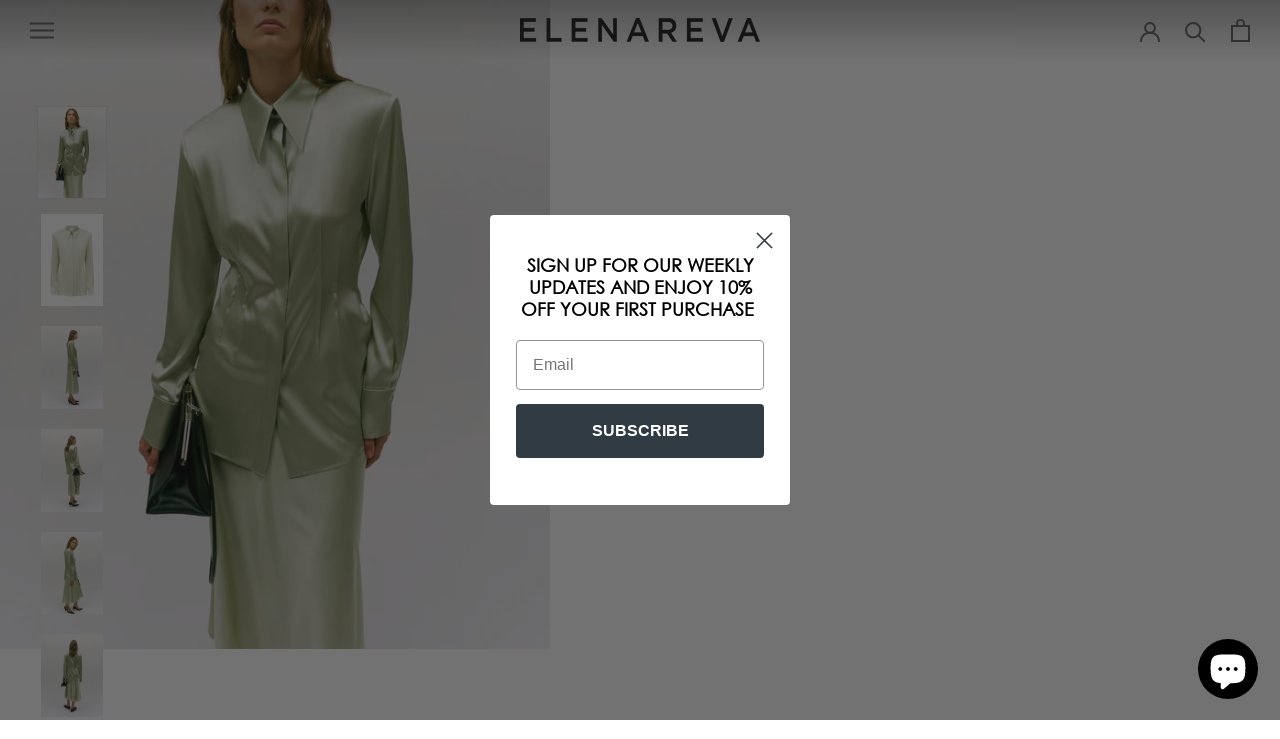

--- FILE ---
content_type: text/javascript
request_url: https://shop.elenareva.com/cdn/shop/t/25/assets/custom.js?v=80867594527800802101695384927
body_size: -88
content:
window.addEventListener("load",()=>{document.getElementById("shopify-section-1663756888d9633d8c").insertAdjacentHTML("afterbegin",`<div class="link-list-wrapper">
                                  <div class="inst-link">
                                      <div class="link-ourInst">
                                            <a href="https://www.instagram.com/elenareva/"> Our instagram</a>
                                      </div>
                                      <div class="link-elenareva-c">
                                            <a href="https://www.instagram.com/elenareva/"><span>@</span>ELENAREVA</a>
                                      </div>
                                  </div>
                          </div>`)}),window.addEventListener("load",()=>{let boughtLoadContainer=document.querySelector(".cbb-frequently-bought-container"),boughtForm=document.querySelector(".cbb-frequently-bought-form"),boughtContainer=document.querySelector(".cbb-frequently-bought-container"),boughtTitle=document.querySelector(".cbb-frequently-bought-title"),boughtAddButton=document.querySelector(".cbb-frequently-bought-add-button"),salePrice=document.querySelectorAll(".cbb-frequently-bought-selector-label-sale-price"),comparePrice=document.querySelectorAll(".cbb-frequently-bought-selector-label-compare-at-price"),productTitle=document.getElementById("#40563921911856"),selectorList=document.querySelectorAll(".cbb-frequently-bought-selector-list > *"),boughtProducts=document.querySelectorAll(".cbb-frequently-bought-products > *");boughtForm.prepend(boughtTitle),boughtContainer.prepend(boughtForm),boughtAddButton.classList.remove("Button--primary"),boughtProducts[0].append(selectorList[0]),boughtProducts[1].append(selectorList[1]),boughtProducts[2].append(selectorList[2]);let productLi=document.querySelectorAll(".cbb-frequently-bought-product > li");for(let li of productLi)li.childNodes[4].append(li.childNodes[5]);boughtLoadContainer.style.display="block"});let popupBg=document.querySelector(".popup__bg"),popup=document.querySelector(".popup"),openPopupButtons=document.querySelectorAll(".open-popup"),closePopupButton=document.querySelector(".close-popup");openPopupButtons.forEach(button=>{button.addEventListener("click",e=>{e.preventDefault(),popupBg.classList.add("active"),popup.classList.add("active")})}),closePopupButton.addEventListener("click",()=>{popupBg.classList.remove("active"),popup.classList.remove("active")}),document.addEventListener("click",e=>{e.target===popupBg&&(popupBg.classList.remove("active"),popup.classList.remove("active"))});
//# sourceMappingURL=/cdn/shop/t/25/assets/custom.js.map?v=80867594527800802101695384927


--- FILE ---
content_type: image/svg+xml
request_url: https://shop.elenareva.com/cdn/shop/t/25/assets/cursor-zoom-in.svg?v=75725576434158320851695384927
body_size: -754
content:
<svg width="35" height="35" viewBox="0 0 35 35" xmlns="http://www.w3.org/2000/svg">
  <g fill="none" fill-rule="nonzero">
    <circle fill="#ffffff" cx="17.5" cy="17.5" r="17.5"/>
    <path fill="#595858" d="M24 18h-6v6h-1v-6h-6v-1h6v-6h1v6h6"/>
  </g>
</svg>

--- FILE ---
content_type: text/javascript
request_url: https://shop.elenareva.com/cdn/shop/files/mlveda-mcp-code.js?v=13812203893892077687
body_size: 5550
content:
var mcp_option_hide_class=".ProductForm__Option,.variant-picker__option",cartclass=".",neglectAnchors=".Drawer__Content",isSaleClass=!0,saleClass=".ProductItem__Label--onSale,.ProductItem__LabelList",isSaveAmount=!1,saveAmountClass=".",isSalePercentage=!1,salePercentageClass=".",isTextWithPrice=!0,textWithPrice="on sale,now",priceColor="",moneyNeglectClass=".",divInputClass=".ProductForm__Option",queryParameterRegex=/\?.+=.*/g;if(neglectAnchors=="."&&(neglectAnchors="a"),isSaveAmount)var moneyNeglect=saveAmountClass+" .money";else var moneyNeglect="";if(moneyNeglectClass!=".")for(let i=0;i<moneyNeglectClass.split(",").length;i++)i==0?moneyNeglect!=""?moneyNeglect+=", "+moneyNeglectClass.split(",")[0]+" .money":moneyNeglect+=moneyNeglectClass.split(",")[0]+" .money":moneyNeglect+=", "+moneyNeglectClass.split(",")[i]+" .money";var appendStoreCurrency=["collections","search","products"],myURLarray=["collections","search"],mlveda_condition_flag=!1,convert_currency=!1,first_call=!1,flag_for_updateprice=!0,ul_class="",element_of_structure="";typeof Mlveda>"u"&&(Mlveda={}),Mlveda.formatMoney||(Mlveda.formatMoney=function(a2,e){function t(a3,e2){return a3===void 0?e2:a3}function r(a3,e2,r2,o2){if(e2=t(e2,2),r2=t(r2,","),o2=t(o2,"."),isNaN(a3)||a3==null)return 0;var n2=(a3=(a3/100).toFixed(e2)).split(".");return n2[0].replace(/(\d)(?=(\d\d\d)+(?!\d))/g,"$1"+r2)+(n2[1]?o2+n2[1]:"")}typeof a2=="string"&&(a2=a2.replace(".",""));var o="",n=/\{\{\s*(\w+)\s*\}\}/,s=e;switch(s.match(n)[1]){case"amount":o=r(a2,2);break;case"amount_no_decimals":o=r(a2,0);break;case"amount_with_comma_separator":o=r(a2,2,".",",");break;case"amount_with_space_separator":o=r(a2,2," ",",");break;case"amount_with_period_and_space_separator":o=r(a2,2," ",".");break;case"amount_no_decimals_with_comma_separator":o=r(a2,0,".",",");break;case"amount_no_decimals_with_space_separator":o=r(a2,0," ");break;case"amount_with_apostrophe_separator":o=r(a2,2,"'",".")}return s.replace(n,o)});function remove_mlveda(){cartclass!="."&&Array.from(document.querySelectorAll(cartclass)).forEach(e=>{e.innerHTML!=null&&mlveda_regex.test(e.innerHTML)&&(e.innerHTML=e.innerHTML.replace(mlveda_regex,""))})}function mlveda_country_hide(){document.querySelectorAll(mcp_option_hide_class).forEach(element=>{if(element.style.display!="none"&&element.textContent.toLowerCase().trim().indexOf("mlveda_country")!=-1)element.setAttribute("style","display: none !important"),element.querySelectorAll("[data-value]").length>0&&element.querySelectorAll("[value]").length==0&&ul_class==""?element.nodeName=="UL"?element.classList.forEach(classname=>{ul_class==""&&mcp_option_hide_class.indexOf(classname)!=-1&&(ul_class="."+classname)}):element.querySelectorAll("ul").length>0&&(ul_class="."+element.querySelectorAll("ul")[0].classList[0]):element.querySelectorAll("input").length>0&&element_of_structure==""&&element.classList.forEach(classname=>{element_of_structure==""&&mcp_option_hide_class.indexOf(classname)!=-1&&(element_of_structure="."+classname)});else if(element.style.display!="none"&&($m(element).find("[value]").length!=0&&Array.from($m(element).find("[value]")).every(currentValue=>String(currentValue.value).match(pattern))||$m(element).find("[data-value]").length!=0&&Array.from($m(element).find("[data-value]")).every(currentValue=>String($m(currentValue).data("value")).match(pattern)))&&(element.setAttribute("style","display: none !important"),element.textContent.toLowerCase().indexOf("mlveda_country")==-1&&element.parentElement.textContent.toLowerCase().indexOf("mlveda_country")!=-1)){let all_elements=$m(element.parentElement).find(":contains(mlveda_country)");all_elements[all_elements.length-1].style.display!="none"&&all_elements[all_elements.length-1].setAttribute("style","display: none !important")}})}const mutationCallback=function(mutationsList,observer){mutationsList.forEach(mutation=>{try{mlveda_country_hide()}catch(err){console.log("error",err)}})};if(document.body){const observer=new MutationObserver(mutationCallback),observerOptions={childList:!0,subtree:!0};observer.observe(document.body,observerOptions)}else document.addEventListener("DOMContentLoaded",()=>{const observer=new MutationObserver(mutationCallback),observerOptions={childList:!0,subtree:!0};observer.observe(document.body,observerOptions)});isSaleClass&&$m("<style type='text/css'>"+saleClass+"{ visibility : hidden; }</style>").appendTo("head"),isSaveAmount&&$m("<style type='text/css'>"+saveAmountClass+"{ visibility : hidden; }</style>").appendTo("head"),isSalePercentage&&$m("<style type='text/css'>"+salePercentageClass+"{ visibility : hidden; }</style>").appendTo("head"),typeof HTMLDivElement.prototype.realAddEventListener>"u"&&(HTMLDivElement.prototype.realAddEventListener=HTMLDivElement.prototype.addEventListener),HTMLDivElement.prototype.addEventListener=function(a2,b,c){this.realAddEventListener(a2,b,c),window.lastDivListenerInfo||(window.lastDivListenerInfo=new Array),a2=="change"&&this.parentElement.textContent.indexOf("mlveda_country")!=-1&&this.classList.contains("variant-picker__option-values")&&lastDivListenerInfo.length==0&&window.lastDivListenerInfo.push({a:a2,b,c})};var mlveda_observer=new MutationObserver(function(mutations){mutations.forEach(function(mutation){if(typeof mlvedaFlagCalled<"u"&&mlvedaFlagCalled&&typeof window.mlvedadefaultcurrency<"u"&&window.mlvedadefaultcurrency&&ACSCurrency.currentCurrency!=""&&(ACSCurrency.currentCurrency==mlvedaShopCurrency&&$m("span.money").length>0&&Array.from($m("span.money")).some(e=>e.getAttribute("data-currency-"+mlvedaShopCurrency.toLowerCase())==null)?(typeof ACSCurrency<"u"&&typeof ACSCurrency.moneyFormats<"u"&&mlvedaload(),$m('<style type="text/css"> span.money { display: inline;} </style>').appendTo("head"),$m(`<style type="text/css"> .shopify-payment-button,form[action*='/cart/add'] [type='submit']{visibility:visible;}</style>`).appendTo("head")):ACSCurrency.currentCurrency!=mlvedaShopCurrency&&(!convert_currency&&mutation.target.nodeName.toLowerCase()=="span"&&mutation.target.classList.length>0&&mutation.target.className.indexOf("money")!=-1&&(mutation.target.getAttribute("data-currency")||(convert_currency=!0)),!convert_currency&&mutation.target.querySelectorAll("span.money").length>0&&mutation.target.querySelectorAll("span.money").forEach(currentElem=>{currentElem.getAttribute("data-currency")||(convert_currency=!0)}))),mutation.type!="attributes"&&first_call&&!flag_for_updateprice)for(var i=0;i<mutation.addedNodes.length;i++)mutation.addedNodes[i]instanceof Element&&mutation.addedNodes[i].querySelector("span.money")!=null&&(mutation.addedNodes[i].querySelector('a[href*="products"]:not(form[action*="/cart"] a):not(form[action*="/checkout"] a)')!=null&&neglectAnchors!="."&&Array.from(mutation.addedNodes[i].querySelectorAll('a[href*="products"]:not(form[action*="/cart"] a):not(form[action*="/checkout"] a)')).every(elem=>$m(elem).parents(neglectAnchors).length==0)||mutation.addedNodes[i].nodeName=="A")&&($m('<style type="text/css">span.money{ display: none; }</style>').appendTo("head"),flag_for_updateprice=!0)}),flag_for_updateprice&&first_call&&(checkShopifyFormatMoney(),flag_for_updateprice=!1),$m('div.OptionSelector:contains("mlveda_country")').length>0?$m("div.OptionSelector:not(.mlveda_country,.vichitra)").each(function(){var flag=1;if($m(this).find(".Popover__ValueList").children().each(function(option){var str=$m(this).attr("data-value").trim(),res=pattern.test(str);if(res){flag=2;return}else return $m(this).parents("div.OptionSelector").addClass("vichitra"),flag=0,!1}),flag==2){$m(this).addClass("mlveda_country");var mlveda_interval=setInterval(function(){if(typeof domDelegate<"u"&&typeof domDelegate.Delegate<"u"){clearInterval(mlveda_interval);var event1=new Event("click",{bubbles:!0});mlveda_condition_flag=!0,$m("div.mlveda_country .Popover__ValueList").each(function(){typeof mcp_country<"u"&&mcp_country!==null&&$m(this).find(".is-selected").attr("data-value")!=mcp_country&&$m(this).find("[data-value='"+mcp_country+"']").length>0?($m(this).attr("mlveda_country_found","true"),$m(this).find("[data-value='"+mcp_country+"']")[0].dispatchEvent(event1)):typeof mcp_continent<"u"&&mcp_continent!==null&&$m(this).find(".is-selected").attr("data-value")!=mcp_continent&&$m(this).find("[data-value='"+mcp_continent+"']").length>0&&$m(this).find(".is-selected").attr("data-value")!=mcp_country?($m(this).attr("mlveda_continent_found","true"),$m(this).find("[data-value='"+mcp_continent+"']")[0].dispatchEvent(event1)):typeof mcp_country<"u"&&mcp_country!==null&&typeof mcp_continent<"u"&&mcp_continent!==null&&$m(this).find(".is-selected").attr("data-value")!=mcp_country&&$m(this).find(".is-selected").attr("data-value")!=mcp_continent&&($m(this).find("[data-value='intl']").length!=0?$m(this).find("[data-value='intl']")[0].dispatchEvent(event1):$m(this).children()[0].dispatchEvent(event1))})}},100)}}):element_of_structure!=""&&$m(element_of_structure+":not(.mlveda_country,.vichitra)").each(function(){var flag=1;if($m(this).find("input").each(function(option){var str=$m(this).val().trim();if(str!==""){var res=pattern.test(str);if(res){flag=2;return}else return $m(this).parents(element_of_structure).addClass("vichitra"),flag=0,!1}}),flag==2){$m(this).addClass("mlveda_country");var mlveda_interval=setInterval(function(){if(typeof domDelegate<"u"&&typeof domDelegate.Delegate<"u"||typeof lastDivListenerInfo<"u"&&lastDivListenerInfo.length>0&&lastDivListenerInfo[0].a=="change"){clearInterval(mlveda_interval);var event1=new Event("change",{bubbles:!0});mlveda_condition_flag=!0,$m(element_of_structure+".mlveda_country").each(function(){mcp_country&&mcp_country!==null&&$m(this).find("input:radio[value="+mcp_country+"]").length>0?($m(this).attr("mlveda_country_found","true"),$m(this).find("input:radio[value="+mcp_country+"]").click(),$m(this).find("input:radio[value="+mcp_country+"]").val(mcp_country).trigger("click"),$m(element_of_structure+".mlveda_country").val(mcp_country)[0].dispatchEvent(new Event("change",{bubbles:!0}))):mcp_continent&&mcp_continent!==null&&$m(this).find("input:radio[value="+mcp_continent+"]").length>0?($m(this).attr("mlveda_continent_found","true"),$m(this).find("input:radio[value="+mcp_continent+"]").click(),$m(this).find("input:radio[value="+mcp_continent+"]").val(mcp_continent).trigger("click"),$m(element_of_structure+".mlveda_country").val(mcp_continent)[0].dispatchEvent(new Event("change",{bubbles:!0}))):mcp_country!==null&&mcp_continent!==null&&$m(this).find("input:radio[value=intl]").length>0&&($m(this).find("input:radio[value=intl]").click(),$m(this).find("input:radio[value='intl']").val("intl").trigger("click"),$m(element_of_structure+".mlveda_country").val("intl")[0].dispatchEvent(new Event("change",{bubbles:!0})))})}},100)}}),convert_currency&&(console.log("mlvedaload call !!!"),typeof ACSCurrency<"u"&&typeof ACSCurrency.moneyFormats<"u"&&mlvedaload(),convert_currency=!1)});$m(document).ready(function(){mlveda_country_hide(),mlveda_observer.observe(document.body,{childList:!0,subtree:!0,attributes:!0}),checkShopifyFormatMoney(),remove_mlveda();var mlveda_style=document.createElement("style");mlveda_style.type="text/css",mlveda_style.innerText='form[action*="/cart"] {visibility: visible}',document.head.appendChild(mlveda_style)}),window.addEventListener("load",function(){setTimeout(function(){isSaleClass&&$m("<style type='text/css'>"+saleClass+"{ visibility : visible; }</style>").appendTo("head"),isSaveAmount&&$m("<style type='text/css'>"+saveAmountClass+"{ visibility : visible; }</style>").appendTo("head"),isSalePercentage&&$m("<style type='text/css'>"+salePercentageClass+"{ visibility : visible; }</style>").appendTo("head"),$m('<style type="text/css">span.money{ display: inline; }</style>').appendTo("head"),$m('<style type="text/css">  span.money {visibility:visible;}</style>').appendTo("head"),$m(`<style type="text/css">  .shopify-payment-button,form[action*='/cart/add'] [type='submit'], form[action*='/cart/add'] [type='button'], form[action*='/cart/add'] [name='add'], form[action*='/cart'] [name='checkout']{visibility:visible;}</style>`).appendTo("head")},3e3)});var mlvedaCallUrl_location="//www.mlveda.com/ShopifyApps/ShopifyMultiPricing/getLocation?shop="+MCP_shop_permanent_domain+"&rnd="+Math.floor(Math.random()*1e10+1),mcp_country=null,mcp_continent=null,countryFound=!1,continentFound=!1,abcd=$m.ajax({url:mlvedaCallUrl_location,type:"GET",dataType:"json",async:!0,timeout:1e4,success:function(response){if(response==="")$m('<style type="text/css">  span.money {visibility:visible;}</style>').appendTo("head"),$m(`<style type="text/css">  .shopify-payment-button,form[action*='/cart/add'] [type='submit'], form[action*='/cart/add'] [type='button'], form[action*='/cart/add'] [name='add'], form[action*='/cart'] [name='checkout']{visibility:visible;}</style>`).appendTo("head");else{var new_flag=!1;mcp_country=response.country,mcp_continent=response.continent,$m('div.OptionSelector:contains("mlveda_country")').length>0?($m("div.OptionSelector.mlveda_country .Popover__ValueList").find(".is-selected").attr("data-value")!==mcp_country&&mcp_country!=null||$m("div.OptionSelector.mlveda_country .Popover__ValueList").find(".is-selected").attr("data-value")!==mcp_continent&&mcp_continent!=null||$m("div.OptionSelector.mlveda_country .Popover__ValueList").find(".is-selected").attr("data-value")!=="intl")&&($m("div.OptionSelector.mlveda_country").each(function(){$m(this).find(".Popover__ValueList button[data-value='"+mcp_country+"']").length!=0||$m(this).find(".Popover__ValueList button[data-value='"+mcp_continent+"']").length!=0||$m(this).find(".Popover__ValueList button[data-value='intl']").length!=0?mlveda_condition_flag&&($m(this).find(".Popover__ValueList button[data-value='"+mcp_country+"']").length!=0?($m(this).find(".Popover__ValueList").attr("mlveda_country_found","true"),$m(this).find(".Popover__ValueList button[data-value='"+mcp_country+"']")[0].dispatchEvent(new Event("click",{bubbles:!0}))):$m(this).find(".Popover__ValueList button[data-value='"+mcp_continent+"']").length!=0?($m(this).find(".Popover__ValueList").attr("mlveda_continent_found","true"),$m(this).find(".Popover__ValueList button[data-value='"+mcp_continent+"']")[0].dispatchEvent(new Event("click",{bubbles:!0}))):$m(this).find(".Popover__ValueList button[data-value='intl']")[0].dispatchEvent(new Event("click",{bubbles:!0})),$m('<style type="text/css">   span.money {visibility:visible;}</style>').appendTo("head")):$m('<style type="text/css">  span.money {visibility:visible;}</style>').appendTo("head")}),one_more_flag||$m('<style type="text/css">  span.money {visibility:visible;}</style>').appendTo("head")):($m(element_of_structure+".mlveda_country").val()!==mcp_country&&mcp_country!=null||$m(element_of_structure+".mlveda_country").val()!==mcp_continent&&mcp_continent!=null||$m(element_of_structure+".mlveda_country").val()!=="intl")&&(mlveda_condition_flag&&$m(element_of_structure+".mlveda_country").each(function(){$m(this).find("input[value="+mcp_country+"]").length!=0||$m(this).find("input[value="+mcp_continent+"]").length!=0||$m(this).find('input[value="intl"]').length!=0?($m(this).find("input[value="+mcp_country+"]").length!=0?(new_flag=!0,$m(this).attr("mlveda_country_found","true"),$m(element_of_structure+".mlveda_country").find("input:radio[value="+mcp_country+"]").click(),$m(element_of_structure+".mlveda_country").find("input:radio[value="+mcp_country+"]").val(mcp_country).trigger("click"),$m(element_of_structure+".mlveda_country").val(mcp_country)[0].dispatchEvent(new Event("change",{bubbles:!0}))):$m(this).find("input[value="+mcp_continent+"]").length!=0?(new_flag=!0,$m(this).attr("mlveda_continent_found","true"),$m(element_of_structure+".mlveda_country").find("input:radio[value="+mcp_continent+"]").click(),$m(element_of_structure+".mlveda_country").find("input:radio[value="+mcp_continent+"]").val(mcp_continent).trigger("click"),$m(element_of_structure+".mlveda_country").val(mcp_continent)[0].dispatchEvent(new Event("change",{bubbles:!0}))):(new_flag=!0,$m(element_of_structure+".mlveda_country").find("input:radio[value='intl']").click(),$m(element_of_structure+".mlveda_country").find("input:radio[value='intl']").val("intl").trigger("click"),$m(element_of_structure+".mlveda_country").val("intl")[0].dispatchEvent(new Event("change",{bubbles:!0}))),new_flag&&$m('<style type="text/css">  span.money {visibility:visible;}</style>').appendTo("head")):$m('<style type="text/css">   span.money {visibility:visible;}</style>').appendTo("head")}),one_more_flag||$m('<style type="text/css">   span.money {visibility:visible;}</style>').appendTo("head"))}},error:function(xhr,textStatus,errorThrown){$m('<style type="text/css">   span.money {visibility:visible;}</style>').appendTo("head"),$m(`<style type="text/css">  .shopify-payment-button,form[action*='/cart/add'] [type='submit'], form[action*='/cart/add'] [type='button'], form[action*='/cart/add'] [name='add'], form[action*='/cart'] [name='checkout']{visibility:visible;}</style>`).appendTo("head")}});$m('div.OptionSelector:contains("mlveda_country")').length>0?$m("body").delegate("div.OptionSelector","click",function(event){mcp_country!==null&&mcp_continent!==null&&($m(this).find(".Popover__ValueList .is-selected").attr("data-value")&&$m(this).find(".Popover__ValueList .is-selected").attr("data-value")!==mcp_country&&$m(this).find(".Popover__ValueList").find("button[data-value="+mcp_country+"]").length!=0?($m(this).find(".Popover__ValueList").attr("mlveda_country_found","true"),$m(this).find(".Popover__ValueList [data-value='"+mcp_country+"']")[0].dispatchEvent(new Event("click",{bubbles:!0})),$m(".money").parents(".money").removeClass("money"),$m('<style type="text/css">   span.money {visibility:visible;}</style>').appendTo("head")):$m(this).find(".Popover__ValueList .is-selected").attr("data-value")&&$m(this).find(".Popover__ValueList .is-selected").attr("data-value")!==mcp_continent&&$m(this).find(".Popover__ValueList").attr("mlveda_country_found")===void 0&&$m(this).find(".Popover__ValueList").find("button[data-value="+mcp_continent+"]").length!=0?($m(this).find(".Popover__ValueList").attr("mlveda_continent_found","true"),$m(this).find(".Popover__ValueList [data-value='"+mcp_continent+"']")[0].dispatchEvent(new Event("click",{bubbles:!0})),$m(".money").parents(".money").removeClass("money"),$m('<style type="text/css">   span.money {visibility:visible;}</style>').appendTo("head")):($m(this).find(".Popover__ValueList").find('button[data-value="intl"]').length!=0&&$m(this).find(".Popover__ValueList").attr("mlveda_country_found")===void 0&&$m(this).find(".Popover__ValueList").attr("mlveda_continent_found")===void 0&&$m(this).find(".is-selected").attr("data-value")&&$m(this).find(".is-selected").attr("data-value")!=="intl"&&(intlFound=!0,$m(this).find(".Popover__ValueList [data-value='intl']")[0].dispatchEvent(new Event("click",{bubbles:!0})),$m(".money").parents(".money").removeClass("money")),$m('<style type="text/css">  span.money {visibility:visible;}</style>').appendTo("head")))}):$m("body").delegate(element_of_structure+".mlveda_country","change",function(event){mcp_country!==null&&mcp_continent!==null&&($m(element_of_structure+".mlveda_country input:radio:checked").val()&&$m(element_of_structure+".mlveda_country input:radio:checked").val()!==mcp_country&&$m(element_of_structure+".mlveda_country").find("input:radio[value="+mcp_country+"]").length!=0?(countryFound=!0,$m(element_of_structure+".mlveda_country").attr("mlveda_country_found","true"),$m(element_of_structure+".mlveda_country").find("input:radio[value="+mcp_country+"]").click(),$m(element_of_structure+".mlveda_country").find("input:radio[value="+mcp_country+"]").val(mcp_country).trigger("click"),$m(element_of_structure+".mlveda_country").val(mcp_country)[0].dispatchEvent(new Event("change",{bubbles:!0})),$m(".money").parents(".money").removeClass("money"),$m('<style type="text/css">   span.money {visibility:visible;}</style>').appendTo("head")):$m(element_of_structure+".mlveda_country input:radio:checked").val()&&$m(element_of_structure+".mlveda_country input:radio:checked").val()!==mcp_continent&&$m(element_of_structure+".mlveda_country").attr("mlveda_country_found")===void 0&&$m(element_of_structure+".mlveda_country").find("input:radio[value="+mcp_continent+"]").length!=0?(continentFound=!0,$m(element_of_structure+".mlveda_country").attr("mlveda_continent_found","true"),$m(element_of_structure+".mlveda_country").find("input:radio[value="+mcp_continent+"]").click(),$m(element_of_structure+".mlveda_country").find("input:radio[value="+mcp_continent+"]").val(mcp_continent).trigger("click"),$m(element_of_structure+".mlveda_country").val(mcp_continent)[0].dispatchEvent(new Event("change",{bubbles:!0})),$m(".money").parents(".money").removeClass("money"),$m('<style type="text/css">   span.money {visibility:visible;}</style>').appendTo("head")):($m(element_of_structure+".mlveda_country").attr("mlveda_country_found")===void 0&&$m(element_of_structure+".mlveda_country").attr("mlveda_continent_found")===void 0&&$m(element_of_structure+".mlveda_country input:radio:checked").val()&&$m(element_of_structure+".mlveda_country input:radio:checked").val()!=="intl"&&$m(element_of_structure+".mlveda_country").find('input[value="intl"]').length!=0&&($m(element_of_structure+".mlveda_country").find("input:radio[value='intl']").click(),$m(element_of_structure+".mlveda_country").find("input:radio[value='intl']").val("intl").trigger("click"),$m(element_of_structure+".mlveda_country").val("intl")[0].dispatchEvent(new Event("change",{bubbles:!0})),$m(".money").parents(".money").removeClass("money")),$m('<style type="text/css">   span.money {visibility:visible;}</style>').appendTo("head")))});function checkProductRange(currentElement,parentElement){return currentProductName=$m(currentElement).attr("href").split("/")[$m(currentElement).attr("href").split("/").length-1],$m(parentElement).find("a[href]").toArray().every(function(element){var singleProductName=$m(element).attr("href").split("/")[$m(element).attr("href").split("/").length-1];return singleProductName.split("?")[0]==currentProductName.split("?")[0]})}function findSaleDetails(className){var TotalSaleClass=className.split(",").length,tempSaleTag=$m(this).find(className);if(tempSaleTag.length==0&&$m(this).parent().find(className).length<=TotalSaleClass&&(tempSaleTag=$m(this).parent().find(className),tempSaleTag.length==0&&checkProductRange($m(this),$m(this).parent().parent())&&$m(this).parent().parent().find(className).length<=TotalSaleClass&&(tempSaleTag=$m(this).parent().parent().find(className))),tempSaleTag&&tempSaleTag.text().toLowerCase().indexOf("sold")==-1)return tempSaleTag}var Fromregex=/from|von|Ãƒ  partir de|desde|van|de|da|\+/i,Textremoved=textWithPrice.replaceAll(",","|"),tRegex=new RegExp(Textremoved,"gi");function removeFrom(){$m(".money").parent().find(".icon-fallback-text").remove();for(var spanmoneyelement=document.querySelectorAll("span.money"),i=0;i<spanmoneyelement.length;i++)if(!(spanmoneyelement[i].closest('form[action*="/cart"]')!=null&&spanmoneyelement[i].closest('form[action*="/add"]')==null)){var fromelement=spanmoneyelement[i].parentNode;if(fromelement!=null&&!Fromregex.test(fromelement.textContent)&&(fromelement=fromelement.parentNode),fromelement!=null){var frommatch=fromelement.textContent.match(Fromregex);if(frommatch!=null&&$m(fromelement).find("select[name='id']").length<=0)for(var allElements=fromelement.querySelectorAll("*"),j=0;j<allElements.length;j++)allElements[j]&&allElements[j].previousSibling&&Fromregex.test(allElements[j].previousSibling.textContent.trim())&&allElements[j].previousSibling.textContent.trim().match(Fromregex)&&(allElements[j].previousSibling.textContent.trim().match(Fromregex)[0].length==allElements[j].previousSibling.textContent.trim().length||textWithPrice.length>0&&allElements[j].previousSibling.textContent.trim().match(tRegex)!=null)&&(allElements[j].previousSibling.textContent=allElements[j].previousSibling.textContent.replace(Fromregex,"")),allElements[j]&&allElements[j].nextSibling&&Fromregex.test(allElements[j].nextSibling.textContent.trim())&&allElements[j].nextSibling.textContent.trim().match(Fromregex)&&(allElements[j].nextSibling.textContent.trim().match(Fromregex)[0].length==allElements[j].nextSibling.textContent.trim().length||textWithPrice.length>0&&allElements[j].nextSibling.textContent.trim().match(tRegex)!=null)&&(allElements[j].nextSibling.textContent=allElements[j].nextSibling.textContent.replace(Fromregex,"")),allElements[j].children.length==0&&allElements[j].textContent!=null&&Fromregex.test(allElements[j].textContent)&&allElements[j].textContent.trim().match(Fromregex)&&(allElements[j].textContent.trim().match(Fromregex)[0].length===allElements[j].textContent.trim().length||textWithPrice.length>0&&allElements[j].textContent.trim().match(tRegex)!=null)&&(allElements[j].innerHTML=allElements[j].textContent.replace(Fromregex,""))}}}function removeOtherText(referenceElement,Texttoberemoved){Texttoberemoved=Texttoberemoved.toLowerCase().replaceAll(",","|");for(var textRegex=new RegExp(Texttoberemoved,"gi"),i=0;i<referenceElement.length;i++){var tempElemet=referenceElement[i].parentNode;tempElemet.innerHTML.match(textRegex)==null&&(tempElemet=tempElemet.parentNode);for(var a2=0;a2<tempElemet.children.length;a2++)tempElemet.children[a2].previousSibling!=null&&tempElemet.children[a2].previousSibling.textContent.trim().length>0&&textRegex.test(tempElemet.children[a2].previousSibling.textContent.trim())&&(tempElemet.children[a2].previousSibling.textContent=tempElemet.children[a2].previousSibling.textContent.replace(textRegex,"")),tempElemet.children[a2].innerHTML!=null&&textRegex.test(tempElemet.children[a2].innerHTML)&&(tempElemet.children[a2].innerHTML=tempElemet.children[a2].innerHTML.replace(textRegex,""))}}var mlvedaCallUrl_prices="//www.mlveda.com/ShopifyApps/ShopifyMultiPricing/getPrices?shop="+MCP_shop_permanent_domain;function checkShopifyFormatMoney(){if(mlvedaFlagCalled=!1,isSalePercentage){var percentElement=document.querySelectorAll(salePercentageClass);Array.from(percentElement).forEach(function(item,index){var hasmoneyclass=item.classList.contains("money");hasmoneyclass&&item.classList.remove("money")})}var data=[],mlvedaData={};if($m.fn.removeAttributes=function(){$m(this).each((i,elem)=>{for(;elem.attributes.length>0;)elem.removeAttribute(elem.attributes[0].name)})},removeFrom(),$m('a[href*="/products/"]').each(function(){if($m(this).attr("href").indexOf(".jpeg")==-1&&$m(this).attr("href").indexOf(".jpg")==-1&&$m(this).attr("href").indexOf(".png")==-1){var $mhandleArray=$m(this).attr("href").split("/"),$mhandle=$mhandleArray[$mhandleArray.length-1].split("?")[0];data.every(e=>e.url!==$mhandle)&&data.push({url:decodeURI($mhandle)})}}),mlvedaData={data},data=="")return first_call=!0,isSaleClass&&$m("<style type='text/css'>"+saleClass+"{ visibility : visible; }</style>").appendTo("head"),isSaveAmount&&$m("<style type='text/css'>"+saveAmountClass+"{ visibility : visible; }</style>").appendTo("head"),isSalePercentage&&$m("<style type='text/css'>"+salePercentageClass+"{ visibility : visible; }</style>").appendTo("head"),mlvedaFlagCalled=!0,typeof ACSCurrency<"u"&&typeof ACSCurrency.moneyFormats<"u"&&mlvedaload(),!1;var abcd2=$m.ajax({url:mlvedaCallUrl_prices,type:"POST",dataType:"json",timeout:1e4,data:{data:JSON.stringify(mlvedaData)},success:function(response){response===""?(first_call=!0,removeFrom(),isSaleClass&&$m("<style type='text/css'>"+saleClass+"{ visibility : visible; }</style>").appendTo("head"),isSaveAmount&&$m("<style type='text/css'>"+saveAmountClass+"{ visibility : visible; }</style>").appendTo("head"),isSalePercentage&&$m("<style type='text/css'>"+salePercentageClass+"{ visibility : visible; }</style>").appendTo("head"),$m('<style type="text/css">span.money { display: inline; }</style>').appendTo("head"),mlvedaFlagCalled=!0,typeof ACSCurrency<"u"&&typeof ACSCurrency.moneyFormats<"u"&&mlvedaload()):(first_call=!0,removeFrom(),$m(".money").parents(".money").removeClass("money"),$m.each(response.data,function(index,element){element.price&&$m("a").each(function(){if($m(this).attr("href")&&$m(this).parents(neglectAnchors).length==0&&$m(this).attr("href").indexOf("view=quick")==-1&&$m(this).attr("href").replace(/\?.*/,"").split("/")[$m(this).attr("href").replace(/\?.*/,"").split("/").length-1]===encodeURI(element.url))if(element.variantId&&$m(this).attr("href",$m(this).attr("href").split("?variant=")[0]+"?variant="+element.variantId),$m(this).parent().parent().find('form[action*="/cart/add"] input[name="id"]').length>0&&element.variantId&&$m(this).parent().parent().find('form[action*="/cart/add"] input[name="id"]').val(element.variantId),$mmlvedamoney=$m(this).find(".money:not("+moneyNeglect+")"),!$mmlvedamoney.html()&&$m(this).parent().find(".money:not("+moneyNeglect+")").length<=3&&($mmlvedamoney=$m(this).parent().find(".money:not("+moneyNeglect+")"),!$mmlvedamoney.html()&&$m(this).parent().parent().find(".money:not("+moneyNeglect+")").length<=3&&($mmlvedamoney=$m(this).parent().parent().find(".money:not("+moneyNeglect+")"))),$mmlvedamoney.html()&&$m(this).parent().parent().find("select[name='id']").closest("form:visible").length==0&&$m(this).parents('form[action*="/cart"]').length==0){if($mmlvedamoney.parents(".price__sale").length>0&&$mmlvedamoney.parents(".price__regular").length>0)var $mfirstMlvedamoney=$m(this).parent().parent().find(".money:not(.price__sale .price-item--regular .money)"),$msecondMlvedamoney=$m(this).parent().parent().find(".price__sale .price-item--regular .money");else var $mfirstMlvedamoney=$mmlvedamoney[0]!=null?$m($mmlvedamoney[0]):null,$msecondMlvedamoney=$mmlvedamoney[1]!=null?$m($mmlvedamoney[1]):null;var $saleElement;isSaleClass&&($saleElement=findSaleDetails.call($m(this),saleClass));var $saveAmountElement;isSaveAmount&&($saveAmountElement=findSaleDetails.call($m(this),saveAmountClass));var $salePercentage;isSalePercentage&&($salePercentage=findSaleDetails.call($m(this),salePercentageClass));var element_price,element_compare_at_price;if(element_price=element.price.indexOf(".")==-1?element.price*100:element.price,element.compare_at_price&&(element_compare_at_price=element.compare_at_price.indexOf(".")==-1?element.compare_at_price*100:element.compare_at_price),$msecondMlvedamoney==null||$msecondMlvedamoney.length==0)$mfirstMlvedamoney.html(Mlveda.formatMoney(element_price,MCP_shop_money_format)),$mfirstMlvedamoney.removeAttributes(),$mfirstMlvedamoney.addClass("money"),priceColor==""&&(a=$m(this).css("color")),pcolor=priceColor==""?a:priceColor,$mfirstMlvedamoney.each(function(){this.setAttribute("style","color: "+pcolor+"!important")}),typeof element_compare_at_price<"u"?(typeof $saveAmountElement<"u"&&$saveAmountElement.find("span.money").replaceWith(Mlveda.formatMoney((element_compare_at_price-element_price).toFixed(2),MCP_shop_money_format)),typeof $salePercentage<"u"&&typeof $salePercentage.html()<"u"&&$salePercentage.html($salePercentage.html().replace(/\d{1,2}%/g,""+((element_compare_at_price-element_price)*100/element_compare_at_price).toFixed(0)+"%"))):(typeof $saleElement<"u"&&$saleElement.each((i,elem)=>{$m(elem).find(".money").length==0&&$m(elem).hide()}),typeof $saveAmountElement<"u"&&$saveAmountElement.each((i,elem)=>{$m(elem).find(".money").length>0&&$m(elem).hide()}),typeof $salePercentage<"u"&&$salePercentage.each((i,elem)=>{$m(elem).find(".money").length==0&&$m(elem).hide()}),isTextWithPrice&&removeOtherText($mfirstMlvedamoney,textWithPrice));else{var currentPrice=new RegExp("[,|.]{1}[0-9]{2}$","g").test($msecondMlvedamoney.html().replace(/[^0-9 .,]/g,"").trim())?parseInt($msecondMlvedamoney.html().replace(/[^0-9]/g,""),10)/100:parseInt($msecondMlvedamoney.html().replace(/[^0-9]/g,""),10),previousPrice=new RegExp("[,|.]{1}[0-9]{2}$","g").test($mfirstMlvedamoney.html().replace(/[^0-9 .,]/g,"").trim())?parseInt($mfirstMlvedamoney.html().replace(/[^0-9]/g,""),10)/100:parseInt($mfirstMlvedamoney.html().replace(/[^0-9]/g,""),10);currentPrice>=previousPrice?!element_compare_at_price||parseFloat(element_compare_at_price)<=parseFloat(element_price)?($mfirstMlvedamoney.html(Mlveda.formatMoney(element_price,MCP_shop_money_format)),$msecondMlvedamoney.html(""),$msecondMlvedamoney.parent(".Price--compareAt").length>0&&$msecondMlvedamoney.parent(".Price--compareAt")[0].setAttribute("style","display:none"),$mfirstMlvedamoney.removeAttributes(),$mfirstMlvedamoney.addClass("money"),$msecondMlvedamoney.removeClass("money"),priceColor==""&&(a=$m(this).css("color")),pcolor=priceColor==""?a:priceColor,$mfirstMlvedamoney.each(function(){this.setAttribute("style","color: "+pcolor+"!important")}),typeof $saleElement<"u"&&$saleElement.each((i,elem)=>{$m(elem).find(".money").length==0&&$m(elem).hide()}),typeof $saveAmountElement<"u"&&$saveAmountElement.each((i,elem)=>{$m(elem).find(".money").length>0&&$m(elem).hide()}),typeof $salePercentage<"u"&&$salePercentage.each((i,elem)=>{$m(elem).find(".money").length==0&&$m(elem).hide()}),isTextWithPrice&&removeOtherText($mfirstMlvedamoney,textWithPrice)):($msecondMlvedamoney.html(Mlveda.formatMoney(element_compare_at_price,MCP_shop_money_format)),$mfirstMlvedamoney.html(Mlveda.formatMoney(element_price,MCP_shop_money_format)),$msecondMlvedamoney.removeAttributes(),$msecondMlvedamoney.addClass("money"),$mfirstMlvedamoney.removeAttributes(),$mfirstMlvedamoney.addClass("money"),typeof $saveAmountElement<"u"&&$saveAmountElement.find("span.money").replaceWith(Mlveda.formatMoney((element_compare_at_price-element_price).toFixed(2),MCP_shop_money_format_with_span_money)),typeof $salePercentage<"u"&&typeof $salePercentage.html()<"u"&&$salePercentage.html($salePercentage.html().replace(/\d{1,2}%/g,""+((element_compare_at_price-element_price)*100/element_compare_at_price).toFixed(0)+"%"))):currentPrice<previousPrice&&(!element_compare_at_price||parseFloat(element_compare_at_price)<=parseFloat(element_price)?($msecondMlvedamoney.html(Mlveda.formatMoney(element_price,MCP_shop_money_format)),$mfirstMlvedamoney.html(""),$mfirstMlvedamoney.parent(".Price--compareAt").length>0&&$mfirstMlvedamoney.parent(".Price--compareAt")[0].setAttribute("style","display:none"),$msecondMlvedamoney.removeAttributes(),$msecondMlvedamoney.addClass("money"),$mfirstMlvedamoney.removeClass("money"),priceColor==""&&(a=$m(this).css("color")),pcolor=priceColor==""?a:priceColor,$msecondMlvedamoney.each(function(){this.setAttribute("style","color: "+pcolor+"!important")}),typeof $saleElement<"u"&&$saleElement.each((i,elem)=>{$m(elem).find(".money").length==0&&$m(elem).hide()}),typeof $saveAmountElement<"u"&&$saveAmountElement.each((i,elem)=>{$m(elem).find(".money").length>0&&$m(elem).hide()}),typeof $salePercentage<"u"&&$salePercentage.each((i,elem)=>{$m(elem).find(".money").length==0&&$m(elem).hide()}),isTextWithPrice&&removeOtherText($msecondMlvedamoney,textWithPrice)):($mfirstMlvedamoney.html(Mlveda.formatMoney(element_compare_at_price,MCP_shop_money_format)),$msecondMlvedamoney.html(Mlveda.formatMoney(element_price,MCP_shop_money_format)),$mfirstMlvedamoney.removeAttributes(),$mfirstMlvedamoney.addClass("money"),$msecondMlvedamoney.removeAttributes(),$msecondMlvedamoney.addClass("money"),typeof $saveAmountElement<"u"&&$saveAmountElement.find("span.money").replaceWith(Mlveda.formatMoney((element_compare_at_price-element_price).toFixed(2),MCP_shop_money_format_with_span_money)),typeof $salePercentage<"u"&&typeof $salePercentage.html()<"u"&&$salePercentage.html($salePercentage.html().replace(/\d{1,2}%/g,""+((element_compare_at_price-element_price)*100/element_compare_at_price).toFixed(0)+"%"))))}}else{var $saleElement;isSaleClass&&($saleElement=findSaleDetails.call($m(this),saleClass));var $saveAmountElement;isSaveAmount&&($saveAmountElement=findSaleDetails.call($m(this),saveAmountClass));var $salePercentage;isSalePercentage&&($salePercentage=findSaleDetails.call($m(this),salePercentageClass)),typeof $saleElement<"u"&&$saleElement.each((i,elem)=>{$m(elem).find(".money").length==0&&$m(elem).hide()}),typeof $saveAmountElement<"u"&&$saveAmountElement.each((i,elem)=>{$m(elem).find(".money").length>0&&$m(elem).hide()}),typeof $salePercentage<"u"&&$salePercentage.each((i,elem)=>{$m(elem).find(".money").length==0&&$m(elem).hide()})}})}),isSaleClass&&$m("<style type='text/css'>"+saleClass+"{ visibility : visible; }</style>").appendTo("head"),isSaveAmount&&$m("<style type='text/css'>"+saveAmountClass+"{ visibility : visible; }</style>").appendTo("head"),isSalePercentage&&$m("<style type='text/css'>"+salePercentageClass+"{ visibility : visible; }</style>").appendTo("head"),mlvedaFlagCalled=!0,typeof ACSCurrency<"u"&&typeof ACSCurrency.moneyFormats<"u"&&mlvedaload())},error:function(xhr,textStatus,errorThrown){removeFrom(),isSaleClass&&$m("<style type='text/css'>"+saleClass+"{ visibility : visible; }</style>").appendTo("head"),isSaveAmount&&$m("<style type='text/css'>"+saveAmountClass+"{ visibility : visible; }</style>").appendTo("head"),isSalePercentage&&$m("<style type='text/css'>"+salePercentageClass+"{ visibility : visible; }</style>").appendTo("head"),$m('<style type="text/css">span.money{ display: inline; }</style>').appendTo("head"),mlvedaFlagCalled=!0,typeof ACSCurrency<"u"&&typeof ACSCurrency.moneyFormats<"u"&&mlvedaload()}})}(function(){const open=XMLHttpRequest.prototype.open;XMLHttpRequest.prototype.open=function(){var url_before_ajax=arguments;if(shopify_supported_currencies.length>4&&window.location.href.indexOf("/cart")==-1)for(mysingleURL of appendStoreCurrency){var singleURL=mysingleURL.trim();singleURL.length>0&&typeof url_before_ajax<"u"&&url_before_ajax[1].indexOf("currency="+mlvedaShopCurrency)==-1&&url_before_ajax[1].indexOf(singleURL)!=-1&&(url_before_ajax[1].indexOf("&")!=-1||url_before_ajax[1].indexOf("?")!=-1?url_before_ajax[1]=url_before_ajax[1]+"&currency="+mlvedaShopCurrency:url_before_ajax[1]=url_before_ajax[1]+"?currency="+mlvedaShopCurrency)}return open.apply(this,arguments)};const send=XMLHttpRequest.prototype.send;XMLHttpRequest.prototype.send=function(){return this.addEventListener("load",function(){(this.responseURL.indexOf("add.js")!=-1||this.responseURL.indexOf("change.js")!=-1||this.responseURL.indexOf("update.js")!=-1||this.responseURL.indexOf("cart")!=-1)&&remove_mlveda()}),send.apply(this,arguments)};const fetch=window.fetch;window.fetch=function(){var e=arguments;if(shopify_supported_currencies.length>4&&window.location.href.indexOf("/cart")==-1){for(mysingleURL of appendStoreCurrency){var singleURL=mysingleURL.trim();singleURL.length>0&&typeof arguments<"u"&&arguments[0].indexOf("currency="+mlvedaShopCurrency)==-1&&arguments[0].indexOf(singleURL)!=-1&&(arguments[0].indexOf("&")!=-1||arguments[0].indexOf("?")!=-1?arguments[0]=arguments[0]+"&currency="+mlvedaShopCurrency:arguments[0]=arguments[0]+"?currency="+mlvedaShopCurrency)}if(e[0].indexOf("checkouts.json")!=-1){var newBODY={...JSON.parse(e[1].body)};newBODY.checkout.presentment_currency!=ACSCurrency.currentCurrency&&(newBODY.checkout.presentment_currency=ACSCurrency.currentCurrency),arguments[1].body=JSON.stringify(newBODY)}}return fetch.apply(this,Array.prototype.slice.call(arguments)).then(function(t){if(!t.ok)return t;try{setTimeout(function(){(t.url.indexOf("add.js")!=-1||t.url.indexOf("change.js")!=-1||t.url.indexOf("update.js")!=-1||t.url.indexOf("cart")!=-1)&&remove_mlveda()},300)}catch(e2){console&&console.warn&&console.warn("[shop_events_listener] Error in handleFetchRequest:  "+e2.message)}return t})}})();
//# sourceMappingURL=/cdn/shop/files/mlveda-mcp-code.js.map?v=13812203893892077687
